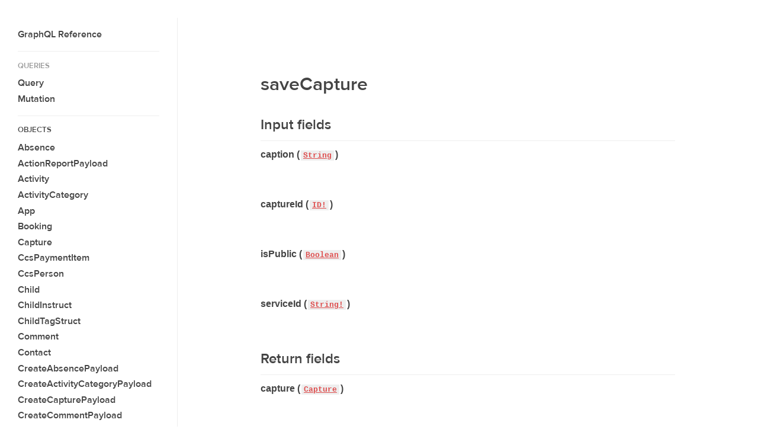

--- FILE ---
content_type: text/html; charset=utf-8
request_url: https://graphqldocs.v.smartcentral.net/mutation/savecapture/
body_size: 2606
content:
<!DOCTYPE html>
<html lang="en">
  <head>
    <meta charset="utf-8">
    <meta name="description" content="saveCapture GraphQL documentation">
    <meta name="viewport" content="width=device-width, initial-scale=1, maximum-scale=1, user-scalable=no">
    <title>saveCapture</title>
    <link rel="stylesheet" href="/assets/style.css">
    <script src="https://cdnjs.cloudflare.com/ajax/libs/anchor-js/3.2.2/anchor.min.js"></script>
    <script>

    // Add anchors on DOMContentLoaded
    document.addEventListener("DOMContentLoaded", function(event) {
      anchors.options = {
        placement: 'left',
        visible: 'hover',
        icon: '¶'
      };
      anchors.add('h2, h3, h4, h5, h6, .anchored');
    });

    </script>
  </head>
  <body>

    <div id="wrap">
      <div id="header">
      </div>
      <div id="sidebar">
        <ul class="categories">
  <li>
    <ul class="menu-root">
      <li>
        <a href="/">GraphQL Reference</a>
    </ul>
  </li>

  <li>
    <p>Queries</p>
    <ul class="menu-root">
      <li>
        <a href="/operation/query/" class="sidebar-link">
          Query
        </a>
      </li>
      <li>
        <a href="/operation/mutation/" class="sidebar-link">
          Mutation
        </a>
      </li>
    </ul>
  </li>

  <li>
    <p><a href="/object">Objects</a></p>
    <ul class="menu-root">
      
        
      <li>
        <a href="/object/absence/" class="sidebar-link">
          Absence
        </a>
      </li>
      
        
      <li>
        <a href="/object/actionreportpayload/" class="sidebar-link">
          ActionReportPayload
        </a>
      </li>
      
        
      <li>
        <a href="/object/activity/" class="sidebar-link">
          Activity
        </a>
      </li>
      
        
      <li>
        <a href="/object/activitycategory/" class="sidebar-link">
          ActivityCategory
        </a>
      </li>
      
        
      <li>
        <a href="/object/app/" class="sidebar-link">
          App
        </a>
      </li>
      
        
      <li>
        <a href="/object/booking/" class="sidebar-link">
          Booking
        </a>
      </li>
      
        
      <li>
        <a href="/object/capture/" class="sidebar-link">
          Capture
        </a>
      </li>
      
        
      <li>
        <a href="/object/ccspaymentitem/" class="sidebar-link">
          CcsPaymentItem
        </a>
      </li>
      
        
      <li>
        <a href="/object/ccsperson/" class="sidebar-link">
          CcsPerson
        </a>
      </li>
      
        
      <li>
        <a href="/object/child/" class="sidebar-link">
          Child
        </a>
      </li>
      
        
      <li>
        <a href="/object/childinstruct/" class="sidebar-link">
          ChildInstruct
        </a>
      </li>
      
        
      <li>
        <a href="/object/childtagstruct/" class="sidebar-link">
          ChildTagStruct
        </a>
      </li>
      
        
      <li>
        <a href="/object/comment/" class="sidebar-link">
          Comment
        </a>
      </li>
      
        
      <li>
        <a href="/object/contact/" class="sidebar-link">
          Contact
        </a>
      </li>
      
        
      <li>
        <a href="/object/createabsencepayload/" class="sidebar-link">
          CreateAbsencePayload
        </a>
      </li>
      
        
      <li>
        <a href="/object/createactivitycategorypayload/" class="sidebar-link">
          CreateActivityCategoryPayload
        </a>
      </li>
      
        
      <li>
        <a href="/object/createcapturepayload/" class="sidebar-link">
          CreateCapturePayload
        </a>
      </li>
      
        
      <li>
        <a href="/object/createcommentpayload/" class="sidebar-link">
          CreateCommentPayload
        </a>
      </li>
      
        
      <li>
        <a href="/object/createcustomtagpayload/" class="sidebar-link">
          CreateCustomTagPayload
        </a>
      </li>
      
        
      <li>
        <a href="/object/createdocumentpayload/" class="sidebar-link">
          CreateDocumentPayload
        </a>
      </li>
      
        
      <li>
        <a href="/object/createextrasessionpayload/" class="sidebar-link">
          CreateExtraSessionPayload
        </a>
      </li>
      
        
      <li>
        <a href="/object/createformpayload/" class="sidebar-link">
          CreateFormPayload
        </a>
      </li>
      
        
      <li>
        <a href="/object/createinvoicepayload/" class="sidebar-link">
          CreateInvoicePayload
        </a>
      </li>
      
        
      <li>
        <a href="/object/createnotepayload/" class="sidebar-link">
          CreateNotePayload
        </a>
      </li>
      
        
      <li>
        <a href="/object/createnotificationviewpayload/" class="sidebar-link">
          CreateNotificationViewPayload
        </a>
      </li>
      
        
      <li>
        <a href="/object/createsessionsalepayload/" class="sidebar-link">
          CreateSessionSalePayload
        </a>
      </li>
      
        
      <li>
        <a href="/object/createsmartformpayload/" class="sidebar-link">
          CreateSmartFormPayload
        </a>
      </li>
      
        
      <li>
        <a href="/object/createtemplatepayload/" class="sidebar-link">
          CreateTemplatePayload
        </a>
      </li>
      
        
      <li>
        <a href="/object/customtag/" class="sidebar-link">
          CustomTag
        </a>
      </li>
      
        
      <li>
        <a href="/object/deleteactivitycategorypayload/" class="sidebar-link">
          DeleteActivityCategoryPayload
        </a>
      </li>
      
        
      <li>
        <a href="/object/deletecommentpayload/" class="sidebar-link">
          DeleteCommentPayload
        </a>
      </li>
      
        
      <li>
        <a href="/object/deletecustomtagpayload/" class="sidebar-link">
          DeleteCustomTagPayload
        </a>
      </li>
      
        
      <li>
        <a href="/object/deleteformpayload/" class="sidebar-link">
          DeleteFormPayload
        </a>
      </li>
      
        
      <li>
        <a href="/object/deleteinvoicepayload/" class="sidebar-link">
          DeleteInvoicePayload
        </a>
      </li>
      
        
      <li>
        <a href="/object/deletekindyhubobjectpayload/" class="sidebar-link">
          DeleteKindyhubObjectPayload
        </a>
      </li>
      
        
      <li>
        <a href="/object/deletesessionsalepayload/" class="sidebar-link">
          DeleteSessionSalePayload
        </a>
      </li>
      
        
      <li>
        <a href="/object/deletesmartformpayload/" class="sidebar-link">
          DeleteSmartFormPayload
        </a>
      </li>
      
        
      <li>
        <a href="/object/document/" class="sidebar-link">
          Document
        </a>
      </li>
      
        
      <li>
        <a href="/object/ebooking/" class="sidebar-link">
          EBooking
        </a>
      </li>
      
        
      <li>
        <a href="/object/editcommentpayload/" class="sidebar-link">
          EditCommentPayload
        </a>
      </li>
      
        
      <li>
        <a href="/object/editcustomtagpayload/" class="sidebar-link">
          EditCustomTagPayload
        </a>
      </li>
      
        
      <li>
        <a href="/object/editdocumentpayload/" class="sidebar-link">
          EditDocumentPayload
        </a>
      </li>
      
        
      <li>
        <a href="/object/enrolment/" class="sidebar-link">
          Enrolment
        </a>
      </li>
      
        
      <li>
        <a href="/object/entitlementchange/" class="sidebar-link">
          EntitlementChange
        </a>
      </li>
      
        
      <li>
        <a href="/object/form/" class="sidebar-link">
          Form
        </a>
      </li>
      
        
      <li>
        <a href="/object/formconfiguration/" class="sidebar-link">
          FormConfiguration
        </a>
      </li>
      
        
      <li>
        <a href="/object/invoice/" class="sidebar-link">
          Invoice
        </a>
      </li>
      
        
      <li>
        <a href="/object/learningoutcome/" class="sidebar-link">
          LearningOutcome
        </a>
      </li>
      
        
      <li>
        <a href="/object/note/" class="sidebar-link">
          Note
        </a>
      </li>
      
        
      <li>
        <a href="/object/notification/" class="sidebar-link">
          Notification
        </a>
      </li>
      
        
      <li>
        <a href="/object/notificationcollectionmetadata/" class="sidebar-link">
          NotificationCollectionMetadata
        </a>
      </li>
      
        
      <li>
        <a href="/object/notificationmetadata/" class="sidebar-link">
          NotificationMetadata
        </a>
      </li>
      
        
      <li>
        <a href="/object/notificationwithmetadata/" class="sidebar-link">
          NotificationWithMetadata
        </a>
      </li>
      
        
      <li>
        <a href="/object/parent/" class="sidebar-link">
          Parent
        </a>
      </li>
      
        
      <li>
        <a href="/object/parenttwo/" class="sidebar-link">
          ParentTwo
        </a>
      </li>
      
        
      <li>
        <a href="/object/payment/" class="sidebar-link">
          Payment
        </a>
      </li>
      
        
      <li>
        <a href="/object/profilepicture/" class="sidebar-link">
          ProfilePicture
        </a>
      </li>
      
        
      <li>
        <a href="/object/report/" class="sidebar-link">
          Report
        </a>
      </li>
      
        
      <li>
        <a href="/object/reportevent/" class="sidebar-link">
          ReportEvent
        </a>
      </li>
      
        
      <li>
        <a href="/object/requireddoc/" class="sidebar-link">
          RequiredDoc
        </a>
      </li>
      
        
      <li>
        <a href="/object/revertreportpayload/" class="sidebar-link">
          RevertReportPayload
        </a>
      </li>
      
        
      <li>
        <a href="/object/room/" class="sidebar-link">
          Room
        </a>
      </li>
      
        
      <li>
        <a href="/object/saveactivitypayload/" class="sidebar-link">
          SaveActivityPayload
        </a>
      </li>
      
        
      <li>
        <a href="/object/savecapturepayload/" class="sidebar-link">
          SaveCapturePayload
        </a>
      </li>
      
        
      <li>
        <a href="/object/savereportpayload/" class="sidebar-link">
          SaveReportPayload
        </a>
      </li>
      
        
      <li>
        <a href="/object/savetagspayload/" class="sidebar-link">
          SaveTagsPayload
        </a>
      </li>
      
        
      <li>
        <a href="/object/service/" class="sidebar-link">
          Service
        </a>
      </li>
      
        
      <li>
        <a href="/object/servicesession/" class="sidebar-link">
          ServiceSession
        </a>
      </li>
      
        
      <li>
        <a href="/object/sessioninout/" class="sidebar-link">
          SessionInOut
        </a>
      </li>
      
        
      <li>
        <a href="/object/sessionmiscfee/" class="sidebar-link">
          SessionMiscFee
        </a>
      </li>
      
        
      <li>
        <a href="/object/smartform/" class="sidebar-link">
          SmartForm
        </a>
      </li>
      
        
      <li>
        <a href="/object/staffatt/" class="sidebar-link">
          StaffAtt
        </a>
      </li>
      
        
      <li>
        <a href="/object/tag/" class="sidebar-link">
          Tag
        </a>
      </li>
      
        
      <li>
        <a href="/object/templategroups/" class="sidebar-link">
          TemplateGroups
        </a>
      </li>
      
        
      <li>
        <a href="/object/updateactivitycategorypayload/" class="sidebar-link">
          UpdateActivityCategoryPayload
        </a>
      </li>
      
        
      <li>
        <a href="/object/updatechildpayload/" class="sidebar-link">
          UpdateChildPayload
        </a>
      </li>
      
        
      <li>
        <a href="/object/updatesmartformpayload/" class="sidebar-link">
          UpdateSmartFormPayload
        </a>
      </li>
      
        
      <li>
        <a href="/object/user/" class="sidebar-link">
          User
        </a>
      </li>
      
        
      <li>
        <a href="/object/userorgdetails/" class="sidebar-link">
          UserOrgDetails
        </a>
      </li>
      
        
      <li>
        <a href="/object/__directive/" class="sidebar-link">
          __Directive
        </a>
      </li>
      
        
      <li>
        <a href="/object/__enumvalue/" class="sidebar-link">
          __EnumValue
        </a>
      </li>
      
        
      <li>
        <a href="/object/__field/" class="sidebar-link">
          __Field
        </a>
      </li>
      
        
      <li>
        <a href="/object/__inputvalue/" class="sidebar-link">
          __InputValue
        </a>
      </li>
      
        
      <li>
        <a href="/object/__schema/" class="sidebar-link">
          __Schema
        </a>
      </li>
      
        
      <li>
        <a href="/object/__type/" class="sidebar-link">
          __Type
        </a>
      </li>
      
    </ul>
  </li>

  <li>
    <p><a href="/operation/mutation">Mutations</a></p>
    <ul class="menu-root">
      
      
      <li>
        <a href="/mutation/actionreport/" class="sidebar-link">
          actionReport
        </a>
      </li>
      
      
      <li>
        <a href="/mutation/createabsence/" class="sidebar-link">
          createAbsence
        </a>
      </li>
      
      
      <li>
        <a href="/mutation/createactivitycategory/" class="sidebar-link">
          createActivityCategory
        </a>
      </li>
      
      
      <li>
        <a href="/mutation/createcapture/" class="sidebar-link">
          createCapture
        </a>
      </li>
      
      
      <li>
        <a href="/mutation/createcomment/" class="sidebar-link">
          createComment
        </a>
      </li>
      
      
      <li>
        <a href="/mutation/createcustomtag/" class="sidebar-link">
          createCustomTag
        </a>
      </li>
      
      
      <li>
        <a href="/mutation/createdocument/" class="sidebar-link">
          createDocument
        </a>
      </li>
      
      
      <li>
        <a href="/mutation/createextrasession/" class="sidebar-link">
          createExtraSession
        </a>
      </li>
      
      
      <li>
        <a href="/mutation/createform/" class="sidebar-link">
          createForm
        </a>
      </li>
      
      
      <li>
        <a href="/mutation/createinvoice/" class="sidebar-link">
          createInvoice
        </a>
      </li>
      
      
      <li>
        <a href="/mutation/createnote/" class="sidebar-link">
          createNote
        </a>
      </li>
      
      
      <li>
        <a href="/mutation/createnotificationviews/" class="sidebar-link">
          createNotificationViews
        </a>
      </li>
      
      
      <li>
        <a href="/mutation/createsession/" class="sidebar-link">
          createSession
        </a>
      </li>
      
      
      <li>
        <a href="/mutation/createsmartform/" class="sidebar-link">
          createSmartForm
        </a>
      </li>
      
      
      <li>
        <a href="/mutation/createtemplate/" class="sidebar-link">
          createTemplate
        </a>
      </li>
      
      
      <li>
        <a href="/mutation/deleteactivitycategory/" class="sidebar-link">
          deleteActivityCategory
        </a>
      </li>
      
      
      <li>
        <a href="/mutation/deletecomment/" class="sidebar-link">
          deleteComment
        </a>
      </li>
      
      
      <li>
        <a href="/mutation/deletecustomtag/" class="sidebar-link">
          deleteCustomTag
        </a>
      </li>
      
      
      <li>
        <a href="/mutation/deleteform/" class="sidebar-link">
          deleteForm
        </a>
      </li>
      
      
      <li>
        <a href="/mutation/deleteinvoice/" class="sidebar-link">
          deleteInvoice
        </a>
      </li>
      
      
      <li>
        <a href="/mutation/deletekindyhubobject/" class="sidebar-link">
          deleteKindyhubObject
        </a>
      </li>
      
      
      <li>
        <a href="/mutation/deletesession/" class="sidebar-link">
          deleteSession
        </a>
      </li>
      
      
      <li>
        <a href="/mutation/deletesmartform/" class="sidebar-link">
          deleteSmartForm
        </a>
      </li>
      
      
      <li>
        <a href="/mutation/editcomment/" class="sidebar-link">
          editComment
        </a>
      </li>
      
      
      <li>
        <a href="/mutation/editcustomtag/" class="sidebar-link">
          editCustomTag
        </a>
      </li>
      
      
      <li>
        <a href="/mutation/editdocument/" class="sidebar-link">
          editDocument
        </a>
      </li>
      
      
      <li>
        <a href="/mutation/revertreport/" class="sidebar-link">
          revertReport
        </a>
      </li>
      
      
      <li>
        <a href="/mutation/saveactivity/" class="sidebar-link">
          saveActivity
        </a>
      </li>
      
      
      <li>
        <a href="/mutation/savecapture/" class="sidebar-link">
          saveCapture
        </a>
      </li>
      
      
      <li>
        <a href="/mutation/savereport/" class="sidebar-link">
          saveReport
        </a>
      </li>
      
      
      <li>
        <a href="/mutation/savetags/" class="sidebar-link">
          saveTags
        </a>
      </li>
      
      
      <li>
        <a href="/mutation/updateactivitycategory/" class="sidebar-link">
          updateActivityCategory
        </a>
      </li>
      
      
      <li>
        <a href="/mutation/updatechild/" class="sidebar-link">
          updateChild
        </a>
      </li>
      
      
      <li>
        <a href="/mutation/updatesmartform/" class="sidebar-link">
          updateSmartForm
        </a>
      </li>
      
    </ul>
  </li>

  <li>
    <p><a href="/interface">Interfaces</a></p>
    <ul class="menu-root">
      
    </ul>
  </li>

  <li>
    <p><a href="/enum">Enums</a></p>
    <ul class="menu-root">
      
      
      <li>
        <a href="/enum/__directivelocation/" class="sidebar-link">
          __DirectiveLocation
        </a>
      </li>
      
      
      <li>
        <a href="/enum/__typekind/" class="sidebar-link">
          __TypeKind
        </a>
      </li>
      
    </ul>
  </li>

  <li>
    <p><a href="/union">Unions</a></p>
    <ul class="menu-root">
      
    </ul>
  </li>

  <li>
    <p><a href="/input_object">Input Objects</a></p>
    <ul class="menu-root">
      
    </ul>
  </li>

  <li>
    <p><a href="/scalar">Scalars</a></p>
    <ul class="menu-root">
      
      
      <li>
        <a href="/scalar/boolean/" class="sidebar-link">
          Boolean
        </a>
      </li>
      
      
      <li>
        <a href="/scalar/float/" class="sidebar-link">
          Float
        </a>
      </li>
      
      
      <li>
        <a href="/scalar/id/" class="sidebar-link">
          ID
        </a>
      </li>
      
      
      <li>
        <a href="/scalar/int/" class="sidebar-link">
          Int
        </a>
      </li>
      
      
      <li>
        <a href="/scalar/json/" class="sidebar-link">
          JSON
        </a>
      </li>
      
      
      <li>
        <a href="/scalar/string/" class="sidebar-link">
          String
        </a>
      </li>
      
    </ul>
  </li>

  <li>
    <p><a href="/directive">Directives</a></p>
    <ul class="menu-root">
      
      
      <li>
        <a href="/directive/deprecated/" class="sidebar-link">
          deprecated
        </a>
      </li>
      
      
      <li>
        <a href="/directive/include/" class="sidebar-link">
          include
        </a>
      </li>
      
      
      <li>
        <a href="/directive/skip/" class="sidebar-link">
          skip
        </a>
      </li>
      
    </ul>
  </li>
</ul>

      </div>
      <div id="content">

        <h1>
<a id="savecapture" class="anchor" href="#savecapture" aria-hidden="true"><span aria-hidden="true" class="octicon octicon-link"></span></a>saveCapture</h1>
<h2>
<a id="input-fields" class="anchor" href="#input-fields" aria-hidden="true"><span aria-hidden="true" class="octicon octicon-link"></span></a>Input fields</h2>
<div class="field-entry ">
  <span id="caption" class="field-name anchored">caption (<code><a href="/scalar/string">String</a></code>)</span>
  <div class="description-wrapper">
  </div>
</div>
<div class="field-entry ">
  <span id="captureid" class="field-name anchored">captureId (<code><a href="/scalar/id">ID!</a></code>)</span>
  <div class="description-wrapper">
  </div>
</div>
<div class="field-entry ">
  <span id="ispublic" class="field-name anchored">isPublic (<code><a href="/scalar/boolean">Boolean</a></code>)</span>
  <div class="description-wrapper">
  </div>
</div>
<div class="field-entry ">
  <span id="serviceid" class="field-name anchored">serviceId (<code><a href="/scalar/string">String!</a></code>)</span>
  <div class="description-wrapper">
  </div>
</div>
<h2>
<a id="return-fields" class="anchor" href="#return-fields" aria-hidden="true"><span aria-hidden="true" class="octicon octicon-link"></span></a>Return fields</h2>
<div class="field-entry ">
  <span id="capture" class="field-name anchored">capture (<code><a href="/object/capture">Capture</a></code>)</span>
  <div class="description-wrapper">
  </div>
</div>
<div class="field-entry ">
  <span id="errors" class="field-name anchored">errors (<code><a href="/scalar/string">[String!]</a></code>)</span>
  <div class="description-wrapper">
  </div>
</div>

      </div>

      <!-- mobile only -->
      <div id="mobile-header">
        <a class="menu-button" onclick="document.body.classList.toggle('sidebar-open')"></a>
        <a class="logo" href="/">

        </a>
      </div>
      <div id="mobile-shade"></div>

    </div>

  </body>
</html>


--- FILE ---
content_type: text/css; charset=utf-8
request_url: https://graphqldocs.v.smartcentral.net/assets/style.css
body_size: 4570
content:
@import "//hello.myfonts.net/count/2c4b9d";
* {
  box-sizing: border-box; }

html,
body,
div,
span,
applet,
object,
iframe,
h1,
h2,
h3,
h4,
h5,
h6,
p,
blockquote,
pre,
a,
abbr,
acronym,
address,
big,
cite,
code,
del,
dfn,
em,
img,
ins,
kbd,
q,
s,
samp,
small,
strike,
strong,
sub,
sup,
tt,
var,
b,
u,
i,
center,
dl,
dt,
dd,
ol,
ul,
li,
fieldset,
form,
label,
legend,
table,
caption,
tbody,
tfoot,
thead,
tr,
th,
td,
article,
aside,
canvas,
details,
embed,
figure,
figcaption,
footer,
header,
hgroup,
menu,
nav,
output,
ruby,
section,
summary,
time,
mark,
audio,
video {
  margin: 0;
  padding: 0;
  border: 0;
  font-size: 100%;
  font: inherit;
  vertical-align: baseline; }

/* HTML5 display-role reset for older browsers */
article,
aside,
details,
figcaption,
figure,
footer,
header,
hgroup,
menu,
nav,
section {
  display: block; }

body {
  line-height: 1; }

ol,
ul {
  list-style: none; }

blockquote,
q {
  quotes: none; }

blockquote:before,
blockquote:after,
q:before,
q:after {
  content: '';
  content: none; }

table {
  border-collapse: collapse;
  border-spacing: 0; }

@font-face {
  font-family: 'ProximaNova-Light';
  src: url("webfonts/2C4B9D_B_0.eot");
  src: url("webfonts/2C4B9D_B_0.eot?#iefix") format("embedded-opentype"), url("webfonts/2C4B9D_B_0.woff2") format("woff2"), url("webfonts/2C4B9D_B_0.woff") format("woff"), url("webfonts/2C4B9D_B_0.ttf") format("truetype"); }
@font-face {
  font-family: 'ProximaNova-Semibold';
  src: url("webfonts/2C4B9D_C_0.eot");
  src: url("webfonts/2C4B9D_C_0.eot?#iefix") format("embedded-opentype"), url("webfonts/2C4B9D_C_0.woff2") format("woff2"), url("webfonts/2C4B9D_C_0.woff") format("woff"), url("webfonts/2C4B9D_C_0.ttf") format("truetype"); }
@font-face {
  font-family: 'ProximaNova-Regular';
  src: url("webfonts/2C4B9D_D_0.eot");
  src: url("webfonts/2C4B9D_D_0.eot?#iefix") format("embedded-opentype"), url("webfonts/2C4B9D_D_0.woff2") format("woff2"), url("webfonts/2C4B9D_D_0.woff") format("woff"), url("webfonts/2C4B9D_D_0.ttf") format("truetype"); }
@font-face {
  font-family: 'ProximaNova-Bold';
  src: url("webfonts/2C4B9D_E_0.eot");
  src: url("webfonts/2C4B9D_E_0.eot?#iefix") format("embedded-opentype"), url("webfonts/2C4B9D_E_0.woff2") format("woff2"), url("webfonts/2C4B9D_E_0.woff") format("woff"), url("webfonts/2C4B9D_E_0.ttf") format("truetype"); }
body {
  font-family: 'Source Sans Pro', 'Helvetica Neue', Helvetica, Arial, sans-serif;
  -webkit-font-smoothing: antialiased;
  -moz-osx-font-smoothing: grayscale;
  font-size: 16px;
  font-weight: 400;
  color: #444; }

h1,
h2,
h3,
h4,
h5,
h6 {
  font-family: 'ProximaNova-Semibold';
  font-weight: 200; }

em {
  font-style: italic; }

#wrap {
  padding-top: 100px;
  padding-left: 300px;
  height: 100%; }

#header {
  position: fixed;
  z-index: 2;
  top: 0;
  left: 0;
  width: 100%;
  height: 100px;
  font-family: 'ProximaNova-Semibold'; }

#top-nav {
  height: 30px;
  line-height: 30px;
  background-color: #27272b; }
  #top-nav a {
    text-decoration: none; }

#top-nav-links {
  list-style-type: none;
  position: absolute;
  top: 0;
  right: 30px; }
  #top-nav-links li {
    float: left;
    margin-left: 20px; }
  #top-nav-links a {
    display: inline-block;
    height: 30px;
    padding: 0 5px;
    color: #fff;
    font-size: 10px;
    letter-spacing: 1.5px;
    text-transform: uppercase; }

#site-nav {
  position: relative;
  height: 70px;
  background-color: #fff;
  border-bottom: 1px solid #eee;
  padding: 14px 30px; }
  #site-nav a {
    vertical-align: bottom; }
  #site-nav span {
    vertical-align: bottom; }
  #site-nav select {
    vertical-align: bottom; }
  #site-nav .sub-title {
    margin: 0 8px;
    position: relative;
    top: 1px; }
  #site-nav .logo img {
    height: 50px;
    margin-bottom: -20px; }
  #site-nav .search-box {
    position: absolute;
    right: 30px;
    top: 20px; }

#sidebar {
  background-color: #fff;
  position: fixed;
  z-index: 2;
  top: 30px;
  left: 0;
  bottom: 0;
  width: 300px;
  padding: 20px 30px;
  overflow-x: hidden;
  overflow-y: scroll;
  -webkit-overflow-scrolling: touch;
  -ms-overflow-style: none;
  font-family: 'ProximaNova-Semibold';
  border-right: 1px solid #eee;
  font-size: 16px;
  line-height: 1.1em; }
  #sidebar::-webkit-scrollbar {
    width: 0 !important; }
  #sidebar li {
    margin-bottom: 0.6em; }
  #sidebar a {
    color: #444;
    text-decoration: none; }
    #sidebar a:hover {
      color: #de4f4f; }
  #sidebar a.current {
    color: #de4f4f; }
  #sidebar a.H2 {
    font-weight: bold; }
  #sidebar .categories > li > p {
    margin-top: 1.5em;
    border-top: 1px solid #eee;
    text-transform: uppercase;
    padding-top: 1.2em;
    margin-bottom: 1em;
    color: #999;
    font-size: 0.8em; }
  #sidebar .sub-menu {
    font-family: 'ProximaNova-Regular';
    padding-left: 20px;
    margin: 0.6em 0;
    font-size: 14px; }
    #sidebar .sub-menu .active {
      position: relative;
      color: #de4f4f; }
      #sidebar .sub-menu .active:before {
        content: "";
        position: absolute;
        top: 2px;
        left: -15px;
        display: inline-block;
        width: 0;
        height: 0;
        border-top: 4px solid transparent;
        border-bottom: 4px solid transparent;
        border-left: 6px solid #de4f4f; }

#sidebar-mobile {
  display: none;
  margin-bottom: 20px; }
  #sidebar-mobile .search-box {
    width: 200px;
    margin-bottom: 20px; }

#content {
  padding: 20px 30px;
  max-width: 760px;
  margin: 0px auto;
  -webkit-text-size-adjust: 100%; }
  #content em {
    font-style: italic; }
  #content strong {
    font-family: 'ProximaNova-Bold'; }
  #content h1 {
    margin: 15px 0;
    line-height: 1.4em;
    font-size: 2em;
    margin-top: 0;
    margin-bottom: 30px; }
  #content h2 {
    margin: 15px 0;
    line-height: 1.4em;
    font-size: 1.5em;
    margin-top: 30px;
    padding-bottom: 10px;
    border-bottom: 1px solid #eee;
    position: relative; }
    #content h2 .anchor {
      opacity: 0;
      position: absolute;
      font-size: 16px;
      top: 2px;
      left: -21px; }
    #content h2:hover .anchor {
      opacity: 1; }
  #content h3 {
    margin: 15px 0;
    line-height: 1.4em;
    font-size: 1.2em;
    margin-top: 30px;
    position: relative; }
    #content h3 .anchor {
      opacity: 0;
      position: absolute;
      font-size: 16px;
      top: 2px;
      left: -21px; }
    #content h3:hover .anchor {
      opacity: 1; }
  #content h4 {
    margin: 15px 0;
    line-height: 1.4em; }
  #content h5 {
    margin: 15px 0;
    line-height: 1.4em; }
  #content h6 {
    margin: 15px 0;
    line-height: 1.4em; }
  #content p {
    margin: 15px 0;
    line-height: 1.4em; }
  #content ul {
    margin: 15px 0;
    line-height: 1.4em;
    padding-left: 1.5em;
    list-style-type: disc; }
    #content ul li {
      margin-bottom: 5px; }
  #content ol {
    margin: 15px 0;
    line-height: 1.4em;
    padding-left: 1.5em;
    list-style-type: decimal; }
    #content ol li {
      margin-bottom: 5px; }
  #content figure {
    margin: 15px 0;
    line-height: 1.4em; }
  #content a {
    color: #de4f4f; }
  #content img {
    max-width: 100%; }
  #content code {
    font-family: Menlo, Monaco, Consolas, "Courier New", monospace;
    font-size: 0.8em;
    line-height: 1.6em;
    padding: 1px 4px;
    background-color: #eee;
    margin: 0 2px; }
  #content blockquote {
    padding-left: 1.3em;
    border-left: #eee solid 0.2em;
    font-style: italic; }
  #content blockquote.warning {
    border-color: #f00;
    color: #f00; }
  #content dl {
    margin-left: 1.5em; }
    #content dl dt .name {
      font-family: monospace; }
    #content dl dt .type {
      margin-left: 0.5em; }
    #content dl dd {
      margin-left: 1.5em; }
  #content .edit-discuss-links {
    margin-top: -25px;
    margin-bottom: 40px; }
  #content table {
    margin-top: 10px; }
    #content table th {
      text-align: left;
      padding: 0 25px 0 25px; }
    #content table thead th:first-child {
      padding: 0; }
    #content table td p {
      padding: 0 25px 0 25px; }
  #content pre {
    font-family: Menlo, Monaco, Consolas, "Courier New", monospace;
    line-height: 1.6em;
    margin: 20px 0;
    overflow-x: auto;
    position: relative;
    padding: 20px 30px; }
    #content pre table {
      width: 100%;
      border-collapse: collapse;
      padding: 0;
      margin: 0; }
    #content pre tr {
      width: 100%;
      border-collapse: collapse;
      padding: 0;
      margin: 0; }
    #content pre td {
      width: 100%;
      border-collapse: collapse;
      padding: 0;
      margin: 0; }
    #content pre code {
      background-color: #272822;
      padding: 0;
      margin: 0; }
    #content pre .gutter {
      user-select: none;
      width: 1.5em;
      padding-right: 30px; }
  #content .highlight.html .code:after {
    font-family: 'ProximaNova-Semibold';
    position: absolute;
    top: 0;
    right: 0;
    color: #ccc;
    text-align: right;
    font-size: 0.75em;
    padding: 5px 10px 0;
    letter-spacing: 1.5px;
    line-height: 15px;
    height: 15px;
    font-weight: 600; }
  #content .highlight.js .code:after {
    font-family: 'ProximaNova-Semibold';
    position: absolute;
    top: 0;
    right: 0;
    color: #ccc;
    text-align: right;
    font-size: 0.75em;
    padding: 5px 10px 0;
    letter-spacing: 1.5px;
    line-height: 15px;
    height: 15px;
    font-weight: 600; }
  #content .highlight.bash .code:after {
    font-family: 'ProximaNova-Semibold';
    position: absolute;
    top: 0;
    right: 0;
    color: #ccc;
    text-align: right;
    font-size: 0.75em;
    padding: 5px 10px 0;
    letter-spacing: 1.5px;
    line-height: 15px;
    height: 15px;
    font-weight: 600; }
  #content .highlight.css .code:after {
    font-family: 'ProximaNova-Semibold';
    position: absolute;
    top: 0;
    right: 0;
    color: #ccc;
    text-align: right;
    font-size: 0.75em;
    padding: 5px 10px 0;
    letter-spacing: 1.5px;
    line-height: 15px;
    height: 15px;
    font-weight: 600; }
  #content .highlight.jsx .code:after {
    font-family: 'ProximaNova-Semibold';
    position: absolute;
    top: 0;
    right: 0;
    color: #ccc;
    text-align: right;
    font-size: 0.75em;
    padding: 5px 10px 0;
    letter-spacing: 1.5px;
    line-height: 15px;
    height: 15px;
    font-weight: 600; }
  #content .highlight.html.html .code:after {
    content: 'HTML'; }
  #content .highlight.js.html .code:after {
    content: 'HTML'; }
  #content .highlight.bash.html .code:after {
    content: 'HTML'; }
  #content .highlight.css.html .code:after {
    content: 'HTML'; }
  #content .highlight.jsx.html .code:after {
    content: 'HTML'; }
  #content .highlight.html.js .code:after {
    content: 'JS'; }
  #content .highlight.js.js .code:after {
    content: 'JS'; }
  #content .highlight.bash.js .code:after {
    content: 'JS'; }
  #content .highlight.css.js .code:after {
    content: 'JS'; }
  #content .highlight.jsx.js .code:after {
    content: 'JS'; }
  #content .highlight.html.bash .code:after {
    content: 'Shell'; }
  #content .highlight.js.bash .code:after {
    content: 'Shell'; }
  #content .highlight.bash.bash .code:after {
    content: 'Shell'; }
  #content .highlight.css.bash .code:after {
    content: 'Shell'; }
  #content .highlight.jsx.bash .code:after {
    content: 'Shell'; }
  #content .highlight.html.css .code:after {
    content: 'CSS'; }
  #content .highlight.js.css .code:after {
    content: 'CSS'; }
  #content .highlight.bash.css .code:after {
    content: 'CSS'; }
  #content .highlight.css.css .code:after {
    content: 'CSS'; }
  #content .highlight.jsx.css .code:after {
    content: 'CSS'; }
  #content .highlight.html.jsx .code:after {
    content: 'JSX'; }
  #content .highlight.js.jsx .code:after {
    content: 'JSX'; }
  #content .highlight.bash.jsx .code:after {
    content: 'JSX'; }
  #content .highlight.css.jsx .code:after {
    content: 'JSX'; }
  #content .highlight.jsx.jsx .code:after {
    content: 'JSX'; }
  #content > table {
    width: 100%;
    margin: 20px 0; }
    #content > table tr {
      border-top: 1px solid #eee; }
      #content > table tr:nth-child(2n) {
        background-color: #f8f8f8; }
    #content > table th {
      font-family: 'ProximaNova-Semibold';
      padding: 12px 13px;
      border: 1px solid #eee;
      vertical-align: middle;
      text-align: left; }
    #content > table td {
      border: 1px solid #eee;
      vertical-align: middle;
      padding: 6px 13px;
      font-family: Menlo, Monaco, Consolas, "Courier New", monospace;
      font-size: 0.8em;
      line-height: 1.6em; }
  #content .bottom-nav {
    height: 44px;
    margin: 30px 0 25px;
    border-bottom: 1px solid #eee;
    padding-bottom: 25px; }
    #content .bottom-nav a {
      font-family: 'ProximaNova-Semibold';
      margin: 0 5px; }
  #content .edit-link {
    text-align: center; }
    #content .edit-link a {
      color: #aaa;
      font-family: 'ProximaNova-Semibold'; }
      #content .edit-link a:before {
        content: '';
        display: inline-block;
        width: 16px;
        height: 16px;
        background-size: 16px;
        opacity: 0.3;
        margin-right: 8px;
        position: relative;
        top: 2px; }
  #content .field-name {
    font-weight: bold; }
  #content .field-entry {
    margin-bottom: 4rem; }
  #content .description-wrapper > p {
    padding-left: 1rem;
    margin-bottom: 1rem; }

#mobile-header {
  z-index: 3;
  position: fixed;
  top: 0;
  left: 0;
  width: 100%;
  height: 40px;
  background-color: #fff;
  display: none;
  box-shadow: 0 0 4px rgba(0, 0, 0, 0.25); }
  #mobile-header .menu-button {
    position: absolute;
    width: 24px;
    height: 24px;
    top: 8px;
    left: 12px;
    background: url("../assets/images/menu.png") center center no-repeat;
    background-size: 24px;
    opacity: 0.5; }
  #mobile-header .logo {
    position: absolute;
    top: 5px;
    left: 50%;
    margin-left: -15px;
    background-size: 30px; }
    #mobile-header .logo img {
      width: 30px;
      height: 30px; }

#mobile-shade {
  z-index: 1;
  display: none;
  pointer-events: none;
  opacity: 0;
  transition: opacity 0.3s ease;
  position: fixed;
  top: 0;
  left: 0;
  right: 0;
  bottom: 0;
  background-color: rgba(0, 0, 0, 0.4); }

@media screen and (max-width: 560px) {
  body {
    font-size: 14px; }

  body.sidebar-open #sidebar {
    transform: translate3d(0, 0, 0); }
  body.sidebar-open #mobile-shade {
    opacity: 1;
    pointer-events: auto; }

  #header {
    height: 40px; }

  #top-nav {
    display: none; }

  #site-nav {
    display: none; }

  #mobile-header {
    display: block; }

  #mobile-shade {
    display: block; }

  #sidebar-mobile {
    display: block; }

  #wrap {
    padding-top: 40px;
    padding-left: 0; }

  #sidebar {
    top: 0;
    left: 0;
    padding-top: 60px;
    border-right: none;
    box-shadow: 0 0 4px rgba(0, 0, 0, 0.25);
    transition: transform 0.3s ease;
    transform: translate3d(-120%, 0, 0);
    display: block; } }
.api {
  background: #fafafa; }
  .api h3 {
    padding: 5px 10px; }
  .api h3.api-title {
    margin: 0;
    overflow: auto; }
  .api h4 {
    font-weight: normal;
    font-style: italic;
    margin-bottom: 0.25em;
    text-decoration: underline;
    margin-left: 20px; }
  .api dl {
    margin-top: 0.25em; }
  .api dl.args {
    margin-left: 40px; }
  .api dl.constants {
    margin-left: 20px; }
  .api dt {
    margin-top: 1em; }
    .api dt .name {
      font-weight: bold; }
    .api dt .type {
      margin-left: 15px;
      font-size: 0.9em;
      font-weight: 200;
      color: #000; }
  .api dd {
    margin-bottom: 1em;
    margin-left: 0; }
  .api .desc {
    margin: 1em; }
  .api pre {
    margin-right: 10px; }

h3.api-title {
  padding: 5px 10px;
  margin-top: 2em; }

.api-title .locus {
  float: right;
  font-weight: normal;
  padding-right: 5px;
  font-style: italic; }
.api-title .subtext {
  font-size: 11px;
  text-align: left;
  clear: both;
  display: block;
  font-weight: normal; }
  .api-title .subtext > code {
    font-size: 11px;
    margin-right: 12px; }
.api-title .src-code {
  color: #20338a !important;
  border-bottom: none !important; }

.gutter pre {
  color: #999; }

pre {
  color: #525252; }
  pre .function .keyword {
    color: #0092db; }
  pre .constant {
    color: #0092db; }
  pre .keyword {
    color: #e96900; }
  pre .attribute {
    color: #e96900; }
  pre .number {
    color: #ae81ff; }
  pre .literal {
    color: #ae81ff; }
  pre .tag {
    color: #2973b7; }
    pre .tag .title {
      color: #2973b7; }
    pre .tag .value {
      color: #90a959; }
  pre .change {
    color: #2973b7; }
  pre .winutils {
    color: #2973b7; }
  pre .flow {
    color: #2973b7; }
  pre .lisp .title {
    color: #2973b7; }
  pre .clojure .built_in {
    color: #2973b7; }
  pre .nginx .title {
    color: #2973b7; }
  pre .tex .special {
    color: #2973b7; }
  pre .tex .command {
    color: #90a959; }
  pre .tex .formula {
    color: #b3b3b3;
    opacity: 0.5; }
  pre .class .title {
    color: #4077bf; }
  pre .symbol {
    color: #90a959; }
    pre .symbol .string {
      color: #90a959; }
  pre .value {
    color: #90a959; }
  pre .regexp {
    color: #90a959; }
  pre .title {
    color: #a6e22e; }
  pre .string {
    color: #90a959; }
  pre .subst {
    color: #90a959; }
  pre .haskell .type {
    color: #90a959; }
  pre .preprocessor {
    color: #90a959; }
  pre .ruby .class .parent {
    color: #90a959; }
  pre .built_in {
    color: #90a959; }
  pre .sql .aggregate {
    color: #90a959; }
  pre .django .template_tag {
    color: #90a959; }
  pre .django .variable {
    color: #90a959; }
  pre .django .filter .argument {
    color: #90a959; }
  pre .smalltalk .class {
    color: #90a959; }
  pre .smalltalk .localvars {
    color: #90a959; }
  pre .smalltalk .array {
    color: #90a959; }
  pre .javadoc {
    color: #90a959; }
  pre .attr_selector {
    color: #90a959; }
  pre .pseudo {
    color: #90a959; }
  pre .addition {
    color: #90a959; }
  pre .stream {
    color: #90a959; }
  pre .envvar {
    color: #90a959; }
  pre .apache .tag {
    color: #90a959; }
  pre .apache .cbracket {
    color: #90a959; }
  pre .apache .sqbracket {
    color: #b3b3b3; }
  pre .prompt {
    color: #90a959; }
  pre .comment {
    color: #b3b3b3; }
  pre .java .annotation {
    color: #b3b3b3; }
  pre .python .decorator {
    color: #b3b3b3; }
  pre .template_comment {
    color: #b3b3b3; }
  pre .pi {
    color: #b3b3b3; }
  pre .doctype {
    color: #b3b3b3; }
  pre .deletion {
    color: #b3b3b3; }
  pre .shebang {
    color: #b3b3b3; }
  pre .coffeescript .javascript {
    opacity: 0.5; }
  pre .javascript .xml {
    opacity: 0.5; }
  pre .xml .javascript {
    opacity: 0.5; }
  pre .xml .vbscript {
    opacity: 0.5; }
  pre .xml .css {
    opacity: 0.5; }
  pre .xml .cdata {
    opacity: 0.5; }

.highlight .hll {
  background-color: #49483e; }

pre {
  background: #272822;
  color: #f8f8f2; }

.highlight .c {
  color: #75715e; }

/* Comment */
.highlight .err {
  color: #960050;
  background-color: #1e0010; }

/* Error */
.highlight .k {
  color: #66d9ef; }

/* Keyword */
.highlight .l {
  color: #ae81ff; }

/* Literal */
.highlight .n {
  color: #f8f8f2; }

/* Name */
.highlight .o {
  color: #f92672; }

/* Operator */
.highlight .p {
  color: #f8f8f2; }

/* Punctuation */
.highlight .cm {
  color: #75715e; }

/* Comment.Multiline */
.highlight .cp {
  color: #75715e; }

/* Comment.Preproc */
.highlight .c1 {
  color: #75715e; }

/* Comment.Single */
.highlight .cs {
  color: #75715e; }

/* Comment.Special */
.highlight .ge {
  font-style: italic; }

/* Generic.Emph */
.highlight .gs {
  font-weight: bold; }

/* Generic.Strong */
.highlight .kc {
  color: #66d9ef; }

/* Keyword.Constant */
.highlight .kd {
  color: #66d9ef; }

/* Keyword.Declaration */
.highlight .kn {
  color: #f92672; }

/* Keyword.Namespace */
.highlight .kp {
  color: #66d9ef; }

/* Keyword.Pseudo */
.highlight .kr {
  color: #66d9ef; }

/* Keyword.Reserved */
.highlight .kt {
  color: #66d9ef; }

/* Keyword.Type */
.highlight .ld {
  color: #e6db74; }

/* Literal.Date */
.highlight .m {
  color: #ae81ff; }

/* Literal.Number */
.highlight .s {
  color: #e6db74; }

/* Literal.String */
.highlight .na {
  color: #a6e22e; }

/* Name.Attribute */
.highlight .nb {
  color: #f8f8f2; }

/* Name.Builtin */
.highlight .nc {
  color: #a6e22e; }

/* Name.Class */
.highlight .no {
  color: #66d9ef; }

/* Name.Constant */
.highlight .nd {
  color: #a6e22e; }

/* Name.Decorator */
.highlight .ni {
  color: #f8f8f2; }

/* Name.Entity */
.highlight .ne {
  color: #a6e22e; }

/* Name.Exception */
.highlight .nf {
  color: #a6e22e; }

/* Name.Function */
.highlight .nl {
  color: #f8f8f2; }

/* Name.Label */
.highlight .nn {
  color: #f8f8f2; }

/* Name.Namespace */
.highlight .nx {
  color: #a6e22e; }

/* Name.Other */
.highlight .py {
  color: #f8f8f2; }

/* Name.Property */
.highlight .nt {
  color: #f92672; }

/* Name.Tag */
.highlight .nv {
  color: #f8f8f2; }

/* Name.Variable */
.highlight .ow {
  color: #f92672; }

/* Operator.Word */
.highlight .w {
  color: #f8f8f2; }

/* Text.Whitespace */
.highlight .mf {
  color: #ae81ff; }

/* Literal.Number.Float */
.highlight .mh {
  color: #ae81ff; }

/* Literal.Number.Hex */
.highlight .mi {
  color: #ae81ff; }

/* Literal.Number.Integer */
.highlight .mo {
  color: #ae81ff; }

/* Literal.Number.Oct */
.highlight .sb {
  color: #e6db74; }

/* Literal.String.Backtick */
.highlight .sc {
  color: #e6db74; }

/* Literal.String.Char */
.highlight .sd {
  color: #e6db74; }

/* Literal.String.Doc */
.highlight .s2 {
  color: #e6db74; }

/* Literal.String.Double */
.highlight .se {
  color: #ae81ff; }

/* Literal.String.Escape */
.highlight .sh {
  color: #e6db74; }

/* Literal.String.Heredoc */
.highlight .si {
  color: #e6db74; }

/* Literal.String.Interpol */
.highlight .sx {
  color: #e6db74; }

/* Literal.String.Other */
.highlight .sr {
  color: #e6db74; }

/* Literal.String.Regex */
.highlight .s1 {
  color: #e6db74; }

/* Literal.String.Single */
.highlight .ss {
  color: #e6db74; }

/* Literal.String.Symbol */
.highlight .bp {
  color: #f8f8f2; }

/* Name.Builtin.Pseudo */
.highlight .vc {
  color: #f8f8f2; }

/* Name.Variable.Class */
.highlight .vg {
  color: #f8f8f2; }

/* Name.Variable.Global */
.highlight .vi {
  color: #f8f8f2; }

/* Name.Variable.Instance */
.highlight .il {
  color: #ae81ff; }

/* Literal.Number.Integer.Long */
.deprecation-notice {
  padding-left: 5px;
  border-left: 2px solid #e8400d;
  background: #fdf2ec; }
  .deprecation-notice span {
    font-weight: bold; }
